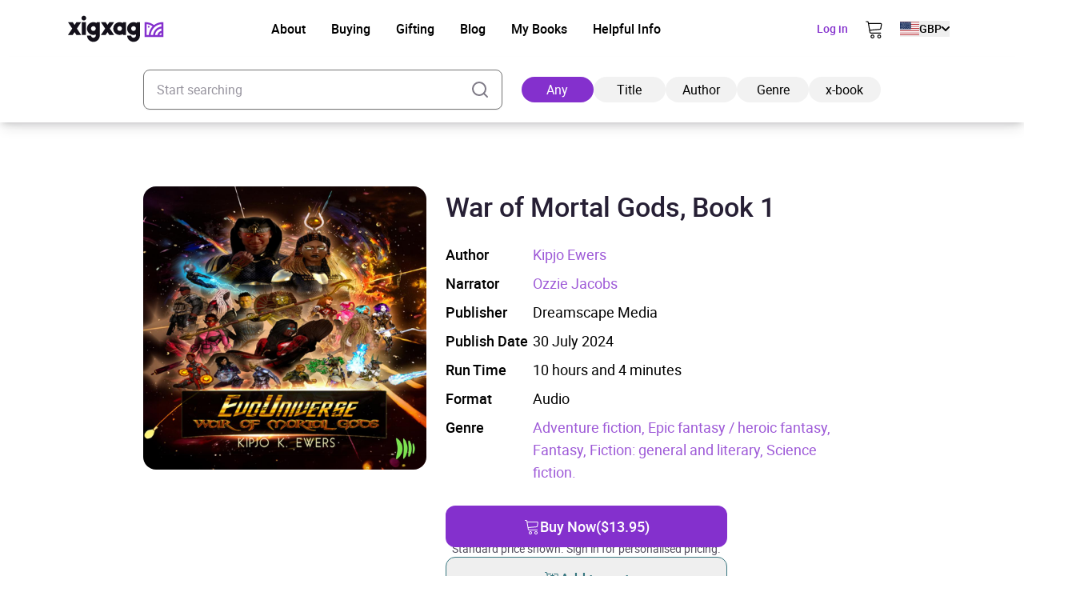

--- FILE ---
content_type: image/svg+xml
request_url: https://xigxag.co.uk/wp-content/themes/wordpress/assets/dist/imgs/flags/tr.svg
body_size: -251
content:
<svg width="39" height="30" viewBox="0 0 39 30" fill="none" xmlns="http://www.w3.org/2000/svg">
<g clip-path="url(#clip0_2910_9833)">
<path fill-rule="evenodd" clip-rule="evenodd" d="M0 0.375031H38.9999V29.625H0V0.375031Z" fill="#E30A17"/>
<path fill-rule="evenodd" clip-rule="evenodd" d="M24.8013 15.457C24.8013 19.4911 21.4742 22.7634 17.367 22.7634C13.2598 22.7634 9.93262 19.4911 9.93262 15.4509C9.93262 11.4108 13.2598 8.15063 17.367 8.15063C21.4742 8.15063 24.8013 11.423 24.8013 15.457Z" fill="white"/>
<path fill-rule="evenodd" clip-rule="evenodd" d="M25.1672 15.457C25.1672 18.6867 22.5103 21.3009 19.2258 21.3009C15.9413 21.3009 13.2783 18.6806 13.2783 15.4509C13.2783 12.2212 15.9413 9.61313 19.2258 9.61313C22.5103 9.61313 25.1733 12.2273 25.1733 15.457H25.1672Z" fill="#E30A17"/>
<path fill-rule="evenodd" clip-rule="evenodd" d="M26.2456 12.0445L26.1847 14.7441L23.668 15.4266L26.1542 16.3101L26.0933 18.7903L27.7081 16.8525L30.1578 17.7056L28.7441 15.6276L30.4686 13.5619L27.8178 14.2931L26.2456 12.0384V12.0445Z" fill="white"/>
</g>
<defs>
<clipPath id="clip0_2910_9833">
<rect width="38.9999" height="29.2499" fill="white" transform="translate(0 0.375031)"/>
</clipPath>
</defs>
</svg>
